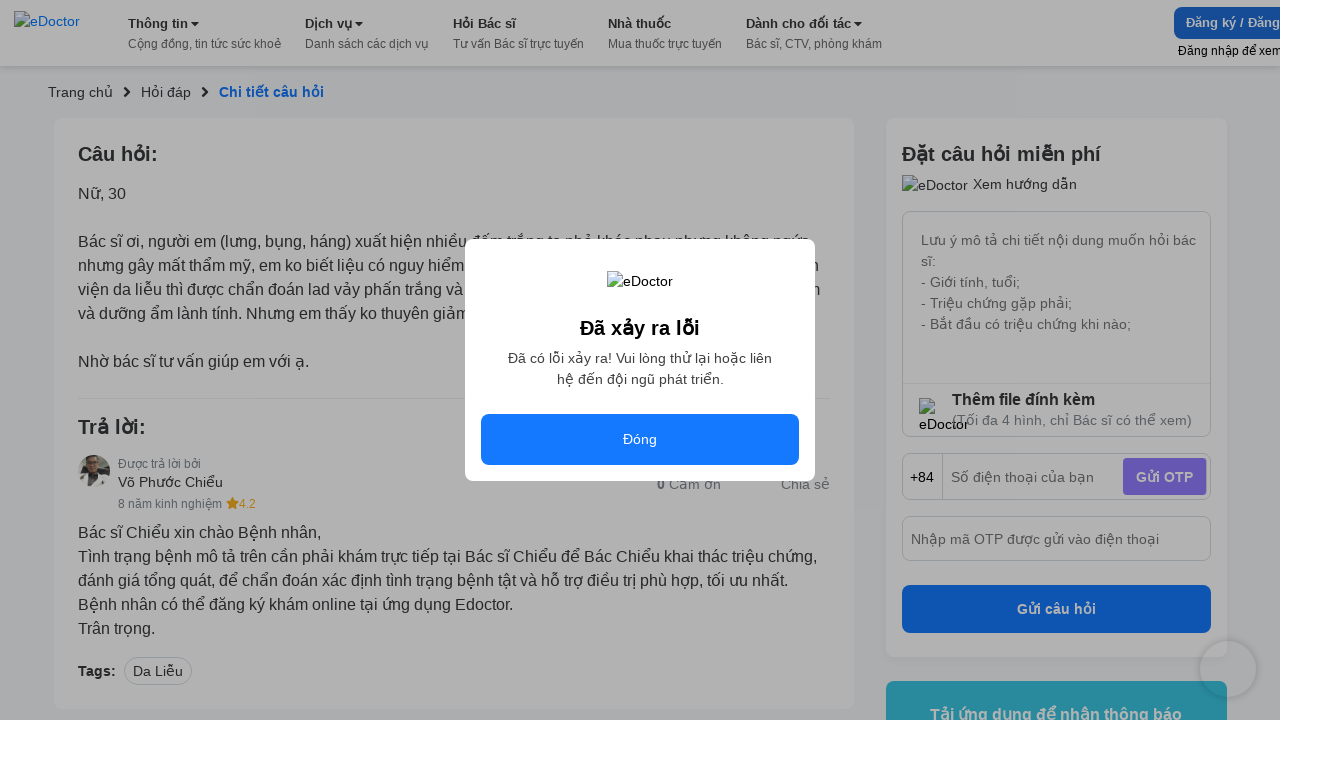

--- FILE ---
content_type: text/html; charset=utf-8
request_url: https://edoctor.io/hoi-dap/cau-hoi-bac-si-chuyen-khoa-da-lieu-so-580546
body_size: 10674
content:
<!DOCTYPE html><html lang="vi"><head><link as="style" rel="preload" href="https://cdnjs.cloudflare.com/ajax/libs/animate.css/4.1.1/animate.min.css" class="jsx-525195556"/><meta charSet="utf-8"/><meta name="copyright" content="eDoctor" class="jsx-525195556"/><meta name="theme-color" content="#248eff" class="jsx-525195556"/><meta name="distribution" content="Global" class="jsx-525195556"/><meta name="format-detection" content="telephone=no" class="jsx-525195556"/><meta name="viewport" content="width=device-width,minimum-scale=1,initial-scale=1" class="jsx-525195556"/><meta name="keywords" content="eDoctor, Sức khoẻ, Nhà thuốc, theo dõi sức khỏe, cải thiện sức khỏe" class="jsx-525195556"/><link rel="manifest" href="/manifest.json" class="jsx-525195556"/><link rel="apple-touch-icon" href="/assets/icon_2x.png" class="jsx-525195556"/><link rel="icon" href="/favicon.ico" type="image/gif" sizes="16x16" class="jsx-525195556"/><link rel="preconnect" href="https://cms.edoctor.io" crossorigin="" class="jsx-525195556"/><link rel="preconnect" href="https://edoctor.io/_upload" crossorigin="" class="jsx-525195556"/><link rel="dns-prefetch" href="https://cms.edoctor.io" class="jsx-525195556"/><link rel="dns-prefetch" href="https://edoctor.io/_upload" class="jsx-525195556"/><link as="font" type="font/woff2" rel="preload" href="/fonts/SFProDisplay-Bold.woff2" crossorigin="" class="jsx-525195556"/><link as="font" type="font/woff2" rel="preload" href="/fonts/SFProDisplay-Regular.woff2" crossorigin="" class="jsx-525195556"/><link as="font" type="font/woff2" rel="preload" href="/fonts/SFProDisplay-Semibold.woff2" crossorigin="" class="jsx-525195556"/><link rel="stylesheet" href="https://cdnjs.cloudflare.com/ajax/libs/animate.css/4.1.1/animate.min.css" class="jsx-525195556"/><script type="application/ld+json" class="jsx-525195556">{"@context":"http://schema.org","@type":"WebSite","name":"eDoctor","url":"https://edoctor.io"}</script><meta property="fb:app_id" content="1040102822690853" class="jsx-525195556"/><script>
    const lzli = (lzc, lzs, lzm, lzt) => {
  return function () {
    let observer;
    const options = {
      rootMargin: lzm || '0px',
      threshold: lzt != null ? lzt : 0.05
    };
    const alzl = document.querySelectorAll('.' + lzc);

    function lzlc(e) {
      for (let i = 0; i < e.length; i++) {
        if (e[i].intersectionRatio > 0) dolzli(e[i].target, lzc, lzs, null, observer);
      }
    }

    if ('IntersectionObserver' in window) {
      observer = new IntersectionObserver(lzlc, options);

      for (let i = 0; i < alzl.length; i++) observer.observe(alzl[i]);
    } else {
      for (let i = 0; i < alzl.length; i++) dolzli(alzl[i], lzc, lzs, null, observer);
    }
  };
};
    const lzls = (s, f, o) => {
  const n = document.createElement('script');
  const k = Object.keys(o);

  for (let i = 0; i < k.length; i += 1) n[k[i]] = o[k[i]];

  f && (n.onload = f);
  document.head.appendChild(n);
  n.src = s;
};
    const dolzli = (e, lzl, zlz, pzlz, o) => {
  if (e.dataset) {
    if (pzlz == null) {
      pzlz = [];
      const _pzlz = [zlz || 'src'];

      for (let i = 0; i < _pzlz.length; i++) {
        if (e.dataset[_pzlz[i]]) {
          pzlz.push(e.dataset[_pzlz[i]]);
        }
      }
    }

    if (pzlz.length == 0) return;

    e.onerror = function () {
      e.onerror = null;

      if (pzlz && pzlz.length) {
        pzlz.splice(0, 1);
        dolzli(e, lzl, zlz, pzlz, o);
      } else {
        e.src = '/assets/default_img.png';
      }
    };

    e.onload = function () {
      e.classList.remove(lzl);
    };

    if (pzlz[0]) e.src = pzlz[0];
  }

  'IntersectionObserver' in window && o && o.unobserve(e);
};

    try {
            const handleLoadGtagScript = function (gaTagID) {
  window.dataLayer = window.dataLayer || [];

  window.gtag = function () {
    // eslint-disable-next-line
    // @ts-ignore: Unreachable code error
    // eslint-disable-next-line prefer-rest-params
    window.dataLayer.push(arguments);
  }; // eslint-disable-next-line prefer-const, @typescript-eslint/no-unused-vars


  gtag('js', new Date());
  gtag('config', gaTagID, {
    send_page_view: false
  });
  return function () {
    lzls(`https://www.googletagmanager.com/gtag/js?id=${gaTagID}`, null, {
      async: true
    });
  };
}("G-R3QFVC6C9Z");
            const handleLoadBranchScript = function (branchKey) {
  return function () {
    (function (b, r, a, n, c, h, _, s, d, k) {
      if (!b[n] || !b[n]._q) {
        for (; s < _.length;) c(h, _[s++]);

        d = r.createElement(a);
        d.async = 1;
        d.src = 'https://cdn.branch.io/branch-latest.min.js';
        k = r.getElementsByTagName(a)[0];
        k.parentNode.insertBefore(d, k);
        b[n] = h;
      }
    })(window, document, 'script', 'branch', function (b, r) {
      b[r] = function () {
        // eslint-disable-next-line
        // @ts-ignore: Unreachable code error
        // eslint-disable-next-line prefer-rest-params
        b._q.push([r, arguments]);
      };
    }, {
      _q: [],
      _v: 1
    }, 'addListener applyCode banner closeBanner creditHistory credits data deepview deepviewCta first getCode init link logout redeem referrals removeListener sendSMS setBranchViewData setIdentity track validateCode'.split(' '), 0);

    branch.init(branchKey);
  };
}("")
            const handleLoadTawkScript = function (tawkToKey, className) {
  // eslint-disable-next-line prefer-const
  window.Tawk_API = window.Tawk_API || {}; // eslint-disable-next-line prefer-const, @typescript-eslint/no-unused-vars

  let Tawk_LoadStart = new Date();

  window.Tawk_API.onStatusChange = function () {
    document.addEventListener('click', event => {
      var _event$target, _event$target$classLi;

      if ((_event$target = event.target) !== null && _event$target !== void 0 && (_event$target$classLi = _event$target.classList) !== null && _event$target$classLi !== void 0 && _event$target$classLi.contains(className)) {
        window.Tawk_API.toggle();
      }
    });
  };

  return function () {
    lzls(`https://embed.tawk.to/${tawkToKey}`, null, {
      async: true,
      charset: 'UTF-8',
      crossorigin: '*'
    });
  };
}("5954ba1d50fd5105d0c832a1/1f1cfr7bu", "button_tawk_support");

            handleLoadGtagScript();
            handleLoadTawkScript();
            handleLoadBranchScript();

            document.addEventListener('DOMContentLoaded', function (e) {
                lzli('lzi')(e);
            });
        } catch (error) {
            console.error("lazyloadScript", error)
        }

    </script><script type="application/ld+json">{
    "@context": "https://schema.org",
    "@type": "Organization",
    "url": "https://edoctor.io",
    "logo": "https://edoctor.io/assets/logo.png",
    "contactPoint": [{
    "@type": "ContactPoint",
    "telephone": "19006115",
    "contactType": "support",
    "areaServed": "VN",
    "availableLanguage": "Viet Nam"
    }]
  }</script><title>eDoctor: Nữ, 30

Bác sĩ ơi, người em (lưng, bụng, háng) xuất hiện nhiều đốm trắng to nhỏ khác nhau nhưng không ngứa, nhưng gây mất thẩm mỹ, em ko biết liệu có </title><meta name="robots" content="index,follow"/><meta name="googlebot" content="index,follow"/><meta property="og:url" content="https://edoctor.io/hoi-dap/cau-hoi-bac-si-chuyen-khoa-da-lieu-so-580546"/><meta property="og:type" content="article"/><meta property="article:author" content="eDoctor"/><meta property="article:section" content="health"/><meta property="og:title" content="eDoctor: Nữ, 30

Bác sĩ ơi, người em (lưng, bụng, háng) xuất hiện nhiều đốm trắng to nhỏ khác nhau nhưng không ngứa, nhưng gây mất thẩm mỹ, em ko biết liệu có "/><meta property="og:description" content="Nữ, 30

Bác sĩ ơi, người em (lưng, bụng, háng) xuất hiện nhiều đốm trắng to nhỏ khác nhau nhưng không ngứa, nhưng gây mất thẩm mỹ, em ko biết liệu có nguy hiểm gì ko ạ và làm sao để trị ạ. Em có đi khám ở bệnh viện da liễu thì được chẩn đoán lad vảy phấn trắng và chỉ nói là da thiếu ẩm nên như vậy, có kê sữa tắm và dưỡng ẩm lành tính. Nhưng em thấy ko thuyên giảm.

Nhờ bác sĩ tư vấn giúp em với ạ."/><meta name="next-head-count" content="32"/><link rel="preload" href="/_next/static/css/15f2f4863376475b9e1f.css" as="style"/><link rel="stylesheet" href="/_next/static/css/15f2f4863376475b9e1f.css" data-n-g=""/><link rel="preload" href="/_next/static/css/a3cdffeae5ba8f4c8e3c.css" as="style"/><link rel="stylesheet" href="/_next/static/css/a3cdffeae5ba8f4c8e3c.css" data-n-p=""/><link rel="preload" href="/_next/static/css/8b18a76f3a521f29fb81.css" as="style"/><link rel="stylesheet" href="/_next/static/css/8b18a76f3a521f29fb81.css" data-n-p=""/><noscript data-n-css=""></noscript><link rel="preload" href="/_next/static/chunks/webpack-8d3e89d6efc1839f925c.js" as="script"/><link rel="preload" href="/_next/static/chunks/framework-ee7f4db754ed3f3ec0b7.js" as="script"/><link rel="preload" href="/_next/static/chunks/main-67ab8a4f7731ab23c837.js" as="script"/><link rel="preload" href="/_next/static/chunks/pages/_app-6be0137a72c5bcd088cd.js" as="script"/><link rel="preload" href="/_next/static/chunks/cb1608f2-ae69bee0d4d47a444b90.js" as="script"/><link rel="preload" href="/_next/static/chunks/75fc9c18-8d854bc8825f1dbdb12a.js" as="script"/><link rel="preload" href="/_next/static/chunks/commons-072b9f5ed9fe11e11bb1.js" as="script"/><link rel="preload" href="/_next/static/chunks/6704-4e34360d5ebf12a8a213.js" as="script"/><link rel="preload" href="/_next/static/chunks/1762-20dde02a96e8e397d685.js" as="script"/><link rel="preload" href="/_next/static/chunks/3841-4c2a58124dba3833e169.js" as="script"/><link rel="preload" href="/_next/static/chunks/600-4acba667bdd57de716ed.js" as="script"/><link rel="preload" href="/_next/static/chunks/pages/hoi-dap/%5Bid%5D-d19417c48dda02e89fb6.js" as="script"/><style id="__jsx-525195556">@font-face{font-display:swap;font-family:'SFProDisplay';src:url('/fonts/SFProDisplay-Regular.woff2') format('opentype');}@font-face{font-weight:500;font-display:swap;font-family:'SFProDisplay';src:url('/fonts/SFProDisplay-Regular.woff2') format('opentype');}@font-face{font-weight:600;font-display:swap;font-family:'SFProDisplay';src:url('/fonts/SFProDisplay-Semibold.woff2') format('opentype');}@font-face{font-weight:bold;font-display:swap;font-family:'SFProDisplay';src:url('/fonts/SFProDisplay-Bold.woff2') format('opentype');}html{box-sizing:border-box;font-size:14px;}*,*:before,*:after{box-sizing:inherit;}body,h1,h2,h3,h4,h5,h6,p,ol,ul{margin:0;padding:0;font-weight:normal;}ol,ul{list-style:none;}body{font-size:14px;color:#000000;font-family:'SFProDisplay',sans-serif !important;font-display:optional;}</style></head><body><div id="__next"><div class="Layout_layout__3guix"><div class="Layout_loading__MSzcT"><img width="25px" height="25px" alt="eDoctor" src="/assets/loading.png" class="Image_wrapper__18WCY"/></div><div class="HeaderNavbar_wrapper__3bFrH navbar"><div class="HeaderNavbar_menu__3a7vG"><a href="#" class="HeaderNavbar_brand__3nw60"><img width="113px" height="36px" alt="eDoctor" src="/assets/logo.svg" class="Image_wrapper__18WCY"/></a></div></div><div class="Page_wrapper__2FpUM Layout_wrapper__38ni4 Page_desktop__21nvB"><div class="layout_wrapper__2KvjZ"><div class="Container_container__uCFWk Container_desktop__35haU"><div class="layout_breadcrumb__1N1wu"><div class="Breadcrumb_breadcrumb__3KVL4"><div class="Breadcrumb_route_item__OzVt_"><a href="/" class="Breadcrumb_route_name__UUKHm" draggable="false"><span>Trang chủ</span></a></div><div class="Breadcrumb_route_item__OzVt_"><svg aria-hidden="true" focusable="false" data-prefix="fas" data-icon="angle-right" class="svg-inline--fa fa-angle-right fa-w-8 Breadcrumb_icon__2pwXa" role="img" xmlns="http://www.w3.org/2000/svg" viewBox="0 0 256 512" width="16" height="16"><path fill="currentColor" d="M224.3 273l-136 136c-9.4 9.4-24.6 9.4-33.9 0l-22.6-22.6c-9.4-9.4-9.4-24.6 0-33.9l96.4-96.4-96.4-96.4c-9.4-9.4-9.4-24.6 0-33.9L54.3 103c9.4-9.4 24.6-9.4 33.9 0l136 136c9.5 9.4 9.5 24.6.1 34z"></path></svg><a href="/hoi-dap" class="Breadcrumb_route_name__UUKHm" draggable="false"><span class="">Hỏi đáp</span></a></div><div class="Breadcrumb_route_item__OzVt_"><svg aria-hidden="true" focusable="false" data-prefix="fas" data-icon="angle-right" class="svg-inline--fa fa-angle-right fa-w-8 Breadcrumb_icon__2pwXa" role="img" xmlns="http://www.w3.org/2000/svg" viewBox="0 0 256 512" width="16" height="16"><path fill="currentColor" d="M224.3 273l-136 136c-9.4 9.4-24.6 9.4-33.9 0l-22.6-22.6c-9.4-9.4-9.4-24.6 0-33.9l96.4-96.4-96.4-96.4c-9.4-9.4-9.4-24.6 0-33.9L54.3 103c9.4-9.4 24.6-9.4 33.9 0l136 136c9.5 9.4 9.5 24.6.1 34z"></path></svg><span class="Breadcrumb_route_name__UUKHm">Chi tiết câu hỏi</span></div></div></div></div><div class="Container_container__uCFWk Container_desktop__35haU LayoutResult_wrapper__3tCIp"><div class="LayoutResult_content__13OO7"><div class="Detail_wrapper__Gk4P5"><div class="AnswerDetail_wrapper__nf4lb Detail_answer__1BMTS"><div class="AnswerDetail_title__29AXg AnswerDetail_title__question__39-7L">Câu hỏi:</div><div class="AnswerDetail_content__ZNHPp AnswerDetail_content__question__3-i19">Nữ, 30

Bác sĩ ơi, người em (lưng, bụng, háng) xuất hiện nhiều đốm trắng to nhỏ khác nhau nhưng không ngứa, nhưng gây mất thẩm mỹ, em ko biết liệu có nguy hiểm gì ko ạ và làm sao để trị ạ. Em có đi khám ở bệnh viện da liễu thì được chẩn đoán lad vảy phấn trắng và chỉ nói là da thiếu ẩm nên như vậy, có kê sữa tắm và dưỡng ẩm lành tính. Nhưng em thấy ko thuyên giảm.

Nhờ bác sĩ tư vấn giúp em với ạ.</div><div class="AnswerDetail_title__29AXg">Trả lời:</div><div class="AnswerDetail_doctor_answer__1DtSH"><div class="DoctorQuestion_wrapper__tfIqw"><a href="/bac-si/62da5c5f68477c00247ba777" class="DoctorQuestion_anchor__2jFW_" draggable="false"><img width="32" height="32" alt="eDoctor" src="https://edoctor.io/_upload/user_avatar/doctor/62da5c5f68477c00247ba777" class="Image_wrapper__18WCY DoctorQuestion_doctor_avatar__1-4zh"/><div class="DoctorQuestion_hint__3xvuk">Được trả lời bởi</div><div class="DoctorQuestion_name___Dnkx">Võ Phước Chiểu</div><div class="DoctorQuestion_experience__2W8Gp">8 năm kinh nghiệm<svg aria-hidden="true" focusable="false" data-prefix="fas" data-icon="star" class="svg-inline--fa fa-star fa-w-18 DoctorQuestion_star__32ZPU" role="img" xmlns="http://www.w3.org/2000/svg" viewBox="0 0 576 512" width="12" height="12"><path fill="currentColor" d="M259.3 17.8L194 150.2 47.9 171.5c-26.2 3.8-36.7 36.1-17.7 54.6l105.7 103-25 145.5c-4.5 26.3 23.2 46 46.4 33.7L288 439.6l130.7 68.7c23.2 12.2 50.9-7.4 46.4-33.7l-25-145.5 105.7-103c19-18.5 8.5-50.8-17.7-54.6L382 150.2 316.7 17.8c-11.7-23.6-45.6-23.9-57.4 0z"></path></svg><span>4.2</span></div></a></div><div class="AnswerDetail_action_wrapper__3VlUS"><span class="AnswerDetail_action__34Q2R AnswerDetail_thanks__3V-08 AnswerDetail_thanks__on__3OIig"><b>0</b>Cảm ơn</span><a target="_blank" rel="noreferrer" href="https://www.facebook.com/sharer/sharer.php?u=undefined" draggable="false"><span class="AnswerDetail_action__34Q2R AnswerDetail_share__1sSm7">Chia sẻ</span></a></div></div><div class="AnswerDetail_content__ZNHPp">Bác sĩ Chiểu xin chào Bệnh nhân, 
Tình trạng bệnh mô tả trên cần phải khám trực tiếp tại Bác sĩ Chiểu để Bác Chiểu khai thác triệu chứng, đánh giá tổng quát, để chẩn đoán xác định tình trạng bệnh tật và hỗ trợ điều trị phù hợp, tối ưu nhất. 
Bệnh nhân có thể đăng ký khám online tại ứng dụng Edoctor. 
Trân trọng. </div><div class="AnswerDetail_tags__1NT6f"><span class="AnswerDetail_tags_title__1yz78">Tags:</span><span class="AnswerDetail_tag__2xrnI">Da Liễu</span></div></div><div class="QuestionRelated_wrapper__1MuLI"></div></div></div><div class="LayoutResult_form_wrapper__16mtM"><div class="LayoutResult_banner_wrapper__2IgCa"><form class="FormQuestion_popup__1NY2O FormQuestion_form_question_page_detail__uOhBm"><div class="FormQuestion_form_answer__1o3TH"><div class="FormQuestion_form_answer__header__-76kK"><div class="FormQuestion_title__2B7HR">Đặt câu hỏi miễn phí</div><div class="FormQuestion_rules__1_9Bq"><img width="16px" height="16px" alt="eDoctor" src="/assets/cong_dong_v2/info.png" class="Image_wrapper__18WCY"/>Xem hướng dẫn</div></div><div class="FormQuestion_form_answer__content__1VOtM"><textarea rows="5" name="questionContent" placeholder="Lưu ý mô tả chi tiết nội dung muốn hỏi bác sĩ:
- Giới tính, tuổi;
- Triệu chứng gặp phải;
- Bắt đầu có triệu chứng khi nào;
- Đã dùng biện pháp xử lý nào chưa?"></textarea><div class="FormQuestion_images__1_6QV"></div><div class="FormQuestion_upload__34Yqe"><input type="file" accept="image/*" multiple=""/><img width="25px" height="25px" alt="eDoctor" src="/assets/cong_dong_v2/attach.png" class="Image_wrapper__18WCY"/><span>Thêm file đính kèm <strong>(Tối đa 4 hình, chỉ Bác sĩ có thể xem)</strong></span></div></div><div class="FormQuestion_sendNotification__mRmwN"><div class="FormQuestion_phone_number__hfxtC"><div class="FormQuestion_input_group__3jp2O"><span>+84</span><input type="tel" name="phoneNumber" value="" placeholder="Số điện thoại của bạn"/><span class="FormQuestion_send_otp__3UrIp">Gửi OTP</span></div></div><div class="FormQuestion_otp__sT6_t"><input type="text" name="pinNumber" value="" placeholder="Nhập mã OTP được gửi vào điện thoại"/></div></div><button type="submit">Gửi câu hỏi</button></div></form><div class="DownloadApp_Download_app_wrapper__1bE23"><div class="DownloadApp_title__320Iw">Tải ứng dụng để nhận thông báo Tin tức sức khỏe mới nhất</div><div class="DownloadApp_content__TFYiL"><a href="https://apps.apple.com/vn/app/edoctor-know-your-health/id1041327503" class="DownloadApp_app_item__eA5Fc" draggable="false"><img alt="eDoctor - App Store" width="140" height="45" src="/assets/app_store.png" class="Image_wrapper__18WCY DownloadApp_app_icon__24lRz"/></a><a href="https://play.google.com/store/apps/details?id=vn.edoctor.userapp" class="DownloadApp_app_item__eA5Fc" draggable="false"><img alt="eDoctor -  Google Play" width="140" height="45" src="/assets/google_play.png" class="Image_wrapper__18WCY DownloadApp_app_icon__24lRz"/></a></div></div></div></div></div></div></div><footer><div class="Page_wrapper__2FpUM Page_desktop__21nvB"><div class="TopFooter_wrapper__mB1SD"><div class="Container_container__uCFWk Container_desktop__35haU TopFooter_main__3jckf"><h3 class="TopFooter_title__XUly_">ĐƯỢC BẢO TRỢ THÔNG TIN BỞI</h3><div class="TopFooter_icon_google__NIMyt"></div><div class="TopFooter_icon_facebook__1z2Bd"></div><div class="TopFooter_hint__1E3mk">eDoctor - Công ty công nghệ cung cấp giải pháp y tế, duy nhất tại Việt Nam được tham gia Google Launchpad và Facebook Start</div></div></div><div class="MiddleFooter_wrapper__zvGfm"><div class="Container_container__uCFWk Container_desktop__35haU MiddleFooter_main__1EPs-"><div class="MiddleFooter_col_mobile__1P3ek MiddleFooter_col__2i4cL"><img width="92px" height="30px" alt="eDoctor" src="/assets/white_logo.png" class="Image_wrapper__18WCY MiddleFooter_logo__3-93P"/><a target="_self" href="https://edoctor.io/ve-chung-toi.html" class="MiddleFooter_row__XzOaB" draggable="false">Về chúng tôi</a><a target="_self" href="https://edoctor.io/lien-he" class="MiddleFooter_row__XzOaB" draggable="false">Liên hệ</a><a target="_self" href="#" class="MiddleFooter_row__XzOaB MiddleFooter_in_coming__2VnW1" draggable="false">Blog</a></div><div class="MiddleFooter_col__2i4cL"><div class="MiddleFooter_title__1_ALh">DỊCH VỤ</div><span class="MiddleFooter_row__XzOaB">Đặt câu hỏi miễn phí</span><a target="_self" href="https://edoctor.io/kham-tong-quat" class="MiddleFooter_row__XzOaB" draggable="false">Đặt khám tổng quát</a><a target="_self" href="https://edoctor.io/dat-hen/lich-su.html" class="MiddleFooter_row__XzOaB" draggable="false">Xem kết quả xét nghiệm</a><a target="_blank" rel="noreferrer" href="https://nhathuoc.edoctor.io/" class="MiddleFooter_row__XzOaB" draggable="false">Mua thuốc trực tuyến</a></div><div class="MiddleFooter_col__2i4cL"><div class="MiddleFooter_title__1_ALh">THÔNG TIN</div><a target="_self" href="/tra-cuu/benh" class="MiddleFooter_row__XzOaB" draggable="false">Tra cứu loại bệnh</a><a target="_self" href="#" class="MiddleFooter_row__XzOaB MiddleFooter_in_coming__2VnW1" draggable="false">Tra cứu thuốc</a><a target="_self" href="/tra-cuu/phong-kham" class="MiddleFooter_row__XzOaB" draggable="false">Tìm phòng khám</a><a target="_self" href="/tra-cuu/bac-si" class="MiddleFooter_row__XzOaB" draggable="false">Tìm kiếm Bác sĩ</a></div><div class="MiddleFooter_col__2i4cL"><div class="MiddleFooter_title__1_ALh">CHO ĐỐI TÁC</div><a target="_self" href="/bac-si" class="MiddleFooter_row__XzOaB" draggable="false">Dành cho Bác sĩ</a><a target="_self" href="/cong-tac-vien" class="MiddleFooter_row__XzOaB" draggable="false">Cộng tác viên</a><a target="_self" href="https://edoctor.io/doanh-nghiep.html" class="MiddleFooter_row__XzOaB" draggable="false">Doanh nghiệp</a></div><div class="MiddleFooter_col__2i4cL"><div class="MiddleFooter_title__1_ALh">KHÁC</div><a target="_self" href="https://edoctor.io/chinh-sach-bao-mat.html" class="MiddleFooter_row__XzOaB" draggable="false">Chính sách bảo mật</a><a target="_self" href="https://edoctor.io/dieu-khoan-su-dung.html" class="MiddleFooter_row__XzOaB" draggable="false">Điều khoản sử dụng</a><a target="_self" href="https://edoctor.io/quy-dinh-ve-su-dung-san-pham.html" class="MiddleFooter_row__XzOaB" draggable="false">Quy định về sử dụng sản phẩm</a><a target="_self" href="https://edoctor.io/dieu-khoan-thanh-toan-tu-dong-autopay.html" class="MiddleFooter_row__XzOaB" draggable="false">Thanh toán tự động Autopay</a><a target="_self" href="https://edoctor.io/quy-che-hoat-dong.html" class="MiddleFooter_row__XzOaB" draggable="false">Quy chế hoạt động</a><a target="_self" href="https://edoctor.io/press.html" class="MiddleFooter_row__XzOaB" draggable="false">Tin tức &amp; Báo chí</a></div><div class="MiddleFooter_col__2i4cL"><div class="MiddleFooter_connect__3BmiM">KẾT NỐI VỚI CHÚNG TÔI</div><div class="MiddleFooter_social_network__1hujZ"><a href="https://www.facebook.com/edoctorvn" class="MiddleFooter_icon_item__fyfIi" draggable="false"><img width="36px" height="36px" alt="eDoctor" src="/assets/1.gif" class="Image_wrapper__18WCY ImgLazy_imglazy__2DUUB"/></a><a href="https://www.youtube.com/c/eDoctorOfficial" class="MiddleFooter_icon_item__fyfIi" draggable="false"><img width="36px" height="36px" alt="eDoctor" src="/assets/1.gif" class="Image_wrapper__18WCY ImgLazy_imglazy__2DUUB"/></a></div><div class="MiddleFooter_download_title__PHWre">TẢI ỨNG DỤNG</div><div class="MiddleFooter_download_app__MYHJH"><a href="https://apps.apple.com/vn/app/edoctor-know-your-health/id1041327503" class="MiddleFooter_icon_download__31l2N" draggable="false"><img alt="eDoctor - App Store" width="108px" height="32px" src="/assets/1.gif" class="Image_wrapper__18WCY ImgLazy_imglazy__2DUUB"/></a><a href="https://play.google.com/store/apps/details?id=vn.edoctor.userapp" class="MiddleFooter_icon_download__31l2N" draggable="false"><img alt="eDoctor - Google Play" width="108px" height="32px" src="/assets/1.gif" class="Image_wrapper__18WCY ImgLazy_imglazy__2DUUB"/></a></div></div></div></div><div class="BottomFooter_wrapper__1DcvT"><div class="Container_container__uCFWk Container_desktop__35haU BottomFooter_main__20z4W"><div class="BottomFooter_wrapper_content__EApIp"><div class="col-md-3 col-sm-12 BottomFooter_col__Lurh_"><div class="BottomFooter_title__2-ko3 BottomFooter_mb_4__233IT"><span class="BottomFooter_bold__1ePhy">Liên hệ</span></div><div class="BottomFooter_email__oaNRB">Email: <a href="/cdn-cgi/l/email-protection" class="__cf_email__" data-cfemail="9cf4f3e8eef3dcf9f8f3ffe8f3eeb2eaf2">[email&#160;protected]</a></div><div>Hotline: <span class="BottomFooter_bold__1ePhy">1900 6115 - 0899909115</span> </div></div><div class="col-md-3 col-sm-12 BottomFooter_col__Lurh_"><div class="BottomFooter_title__2-ko3 BottomFooter_mb_4__233IT"><span class="BottomFooter_bold__1ePhy">Trụ sở Hồ Chí Minh</span></div><div>69 Đinh Bộ Lĩnh, Phường 24, Quận Bình Thạnh.</div></div><div class="col-md-3 col-sm-12 BottomFooter_col__Lurh_"><div class="BottomFooter_title__2-ko3 BottomFooter_mb_4__233IT"><span class="BottomFooter_bold__1ePhy">Chi nhánh TP. Hà Nội</span></div><div>Lầu 2, Toà A3 Ecolife, số 58 Tố Hữu, Nam Từ Liêm.</div></div><div class="col-md-3 col-sm-12 BottomFooter_col__Lurh_"><div class="BottomFooter_title__2-ko3 BottomFooter_mb_4__233IT"><span class="BottomFooter_bold__1ePhy">Chi nhánh TP. Cần Thơ</span></div><div>368B Nguyễn Văn Cừ nối dài, P. An Khánh, Q. Ninh Kiều.</div></div></div><div class="BottomFooter_wrapper_bct__2iGVm BottomFooter_wrapper_content__EApIp"><div class="col-md-9 col-sm-12 BottomFooter_col__Lurh_ BottomFooter_col_bct__3rv6X"><div class="BottomFooter_title__2-ko3 BottomFooter_mb_4__233IT"><span class="BottomFooter_bold__1ePhy">Công ty Cổ phần eDoctor</span></div><div class="BottomFooter_text__3__r_"><div>Đại diện pháp luật: Ông Vũ Thanh Long</div><span> | </span><div> GPDKKD số 0106462477 do Sở KH và ĐT TP.HCM cấp ngày 21/02/2014</div></div></div><div class="col-md-3 col-sm-12 BottomFooter_col__Lurh_ BottomFooter_col_bct__3rv6X"><a href="http://online.gov.vn/Home/WebDetails/11009" target="_blank" rel="noreferrer"><img src="/assets/footer/bct.svg"/></a></div></div></div></div></div></footer></div></div><script data-cfasync="false" src="/cdn-cgi/scripts/5c5dd728/cloudflare-static/email-decode.min.js"></script><script id="__NEXT_DATA__" type="application/json">{"props":{"pageProps":{"newsfeed":{"type":"question","tags":[{"_id":"60d059915a9838006b92e489","title":"Da Liễu","slug":"da-lieu","createdAt":"2021-06-21T09:19:13.021Z","updatedAt":"2021-06-21T09:19:13.021Z","__v":0,"medicalService":[],"id":"60d059915a9838006b92e489"}],"slug":"cau-hoi-bac-si-chuyen-khoa-da-lieu-so-580546","content":"Nữ, 30\n\nBác sĩ ơi, người em (lưng, bụng, háng) xuất hiện nhiều đốm trắng to nhỏ khác nhau nhưng không ngứa, nhưng gây mất thẩm mỹ, em ko biết liệu có nguy hiểm gì ko ạ và làm sao để trị ạ. Em có đi khám ở bệnh viện da liễu thì được chẩn đoán lad vảy phấn trắng và chỉ nói là da thiếu ẩm nên như vậy, có kê sữa tắm và dưỡng ẩm lành tính. Nhưng em thấy ko thuyên giảm.\n\nNhờ bác sĩ tư vấn giúp em với ạ.","id":"638c05dc8729130012d99ed7","targetId":"638c05dc8729130012d99ed7","published_at":"2022-12-05T04:33:29.543Z","createdAt":"2022-12-04T02:28:44.431Z","updatedAt":"2022-12-05T08:47:54.490Z","question":{"title":"Câu hỏi bác sĩ chuyên khoa Da Liễu số 580546","slug":"cau-hoi-bac-si-chuyen-khoa-da-lieu-so-580546","content":"Nữ, 30\n\nBác sĩ ơi, người em (lưng, bụng, háng) xuất hiện nhiều đốm trắng to nhỏ khác nhau nhưng không ngứa, nhưng gây mất thẩm mỹ, em ko biết liệu có nguy hiểm gì ko ạ và làm sao để trị ạ. Em có đi khám ở bệnh viện da liễu thì được chẩn đoán lad vảy phấn trắng và chỉ nói là da thiếu ẩm nên như vậy, có kê sữa tắm và dưỡng ẩm lành tính. Nhưng em thấy ko thuyên giảm.\n\nNhờ bác sĩ tư vấn giúp em với ạ.","status":"Đã duyệt","isShowingOnFeed":false,"comments":"Bác sĩ Chiểu xin chào Bệnh nhân, \nTình trạng bệnh mô tả trên cần phải khám trực tiếp tại Bác sĩ Chiểu để Bác Chiểu khai thác triệu chứng, đánh giá tổng quát, để chẩn đoán xác định tình trạng bệnh tật và hỗ trợ điều trị phù hợp, tối ưu nhất. \nBệnh nhân có thể đăng ký khám online tại ứng dụng Edoctor. \nTrân trọng. ","commentStatus":"Đã duyệt","answerTime":"2022-12-05T04:33:29.543Z","medicalSpecialties":[{"name":"da_lieu"}],"seqId":580546,"_createTime":"2022-12-04T02:28:44.431Z","_updateTime":"2022-12-05T08:47:54.490Z","id":"638c05dc8729130012d99ed7","_id":"638c05dc8729130012d99ed7","bookmarks":{"consumerIds":[]},"questionComment":{"agreeStats":{"count":0,"doctors":[]},"thankStats":{"count":0},"status":"approved","reviewLogs":[{"status":"approved","type":"staff_review","userType":"staff","userId":"5b43251289d04b001aa5985b","time":"2022-12-05T08:47:54.438Z"}],"revisions":[],"attachments":[],"attachmentIds":[],"rate":null,"sourceType":"E_DOCTOR","deleted":false,"doctorId":"62da5c5f68477c00247ba777","type":"doctor_comment","questionId":"638c05dc8729130012d99ed7","questionConsumerId":"6113987e64c7250012686d0f","brief":null,"content":"Bác sĩ Chiểu xin chào Bệnh nhân, \nTình trạng bệnh mô tả trên cần phải khám trực tiếp tại Bác sĩ Chiểu để Bác Chiểu khai thác triệu chứng, đánh giá tổng quát, để chẩn đoán xác định tình trạng bệnh tật và hỗ trợ điều trị phù hợp, tối ưu nhất. \nBệnh nhân có thể đăng ký khám online tại ứng dụng Edoctor. \nTrân trọng. ","doctor":{"id":"62da5c5f68477c00247ba777","profile":{"stats":{"questions":{"answerCount":1431,"thanksCount":208,"rateCount":289,"rateSum":1204}},"rating":{"count":290,"average":4.2},"medicalSpecialties":["tim_mach","noi_tiet","noi_khoa","lao_khoa","di_ung","nam_khoa","nhi_khoa","da_lieu","dinh_duong","ho_hap","than_kinh_co_xuong_khop","phuc_hoi_chuc_nang","tam_ly_tam_than","y_hoc_co_truyen","mat","san_phu_khoa","rang_ham_mat","ngoai_khoa","tai_mui_hong","tiet_nieu","ung_thu","y_hoc_the_thao","tieu_hoa","truyen_nhiem"],"fullName":"Võ Phước Chiểu","gender":"male","title":"Bác sĩ chuyên khoa I","graduateYear":"2018","certification":[{"_id":"62dd3fac33acd70014d97334","name":"Bác sĩ Y Khoa","issuer":"Khoa Y- Đại học Y Tây Nguyên","issueYear":2018,"id":"62dd3fac33acd70014d97334"},{"_id":"62dd3fac33acd70014d97335","name":"Siêu âm Doppler Tim mạch","issuer":"Đại học Y Khoa Phạm Ngọc Thạch","issueYear":2020,"id":"62dd3fac33acd70014d97335"},{"_id":"62dd3fac33acd70014d97336","name":"Điện tâm đồ","issuer":"Đại học Y Khoa Phạm Ngọc Thạch","issueYear":2020,"id":"62dd3fac33acd70014d97336"}],"education":[{"_id":"62da7b539a7642001269b1dd","name":"Bác sĩ Y Khoa","issuer":"Khoa Y-Đại học Tây Nguyên","issueYear":2018,"id":"62da7b539a7642001269b1dd"},{"_id":"62dabbb59a7642001269b31e","name":"Bác sĩ Chuyên khoa I Lão Khoa","issuer":"Đại học Y Dược TP.HCM","issueYear":2022,"id":"62dabbb59a7642001269b31e"}],"fullNameNoAccent":"Vo Phuoc Chieu","about":"- Từng công tác tại Bệnh viện Nhân Dân 115, Bệnh viện Đức Khang, Bệnh viện An Bình TP.HCM. \n- Bác sĩ  Chuyên khoa  I Lão Khoa tại Đại học Y Dược TP.HCM\n*** Bệnh nhân có thể đăng ký khám bệnh qua BS.Chiểu qua 2 cách: \n1. Đăng ký khám bệnh online qua ứng dụng eDoctor.\n2. Đăng ký khám bệnh trực tiếp tại TP.HCM qua Zalo: 0969572777. \n","address":null,"birthDate":"1993-07-05T00:00:00+0700","birthDate_date":5,"birthDate_month":7,"birthDate_year":1993,"certified":null,"city":null,"country":null,"email":"jonnyharrykim1993@gmail.com","job":null,"position":null,"province":null,"workingRegion":"Hồ Chí Minh","avatar":{"versions":{"32":{"isReady":false},"80":{"isReady":false},"320":{"isReady":false},"1280":{"isReady":false},"1920":{"isReady":false},"original":{"isReady":true,"key":"user_avatar/2022/7/25/2ec98800-b4f9-49dd-b42e-bc1f84ee3928.JPG","url":"https://edoctor.s3.ap-southeast-1.amazonaws.com/user_avatar/2022/7/25/2ec98800-b4f9-49dd-b42e-bc1f84ee3928.JPG"}},"isPrivate":false,"_id":"62de708841e784afa4011896","type":"user_avatar","category":null,"description":null,"id":"62de708841e784afa4011896","subjectId":"62da5c5f68477c00247ba777","subjectType":"doctor","submitTime":"2023-03-09T08:37:59.870Z","otherVersions":{"320_noenlarge":{"key":"user_avatar/2022/7/25/2ec98800-b4f9-49dd-b42e-bc1f84ee3928_320_noenlarge.jpeg","url":"https://edoctor.s3.ap-southeast-1.amazonaws.com/user_avatar/2022/7/25/2ec98800-b4f9-49dd-b42e-bc1f84ee3928_320_noenlarge.jpeg","contentType":"image/jpeg","isReady":true},"32_noenlarge":{"key":"user_avatar/2022/7/25/2ec98800-b4f9-49dd-b42e-bc1f84ee3928_32_noenlarge.jpeg","url":"https://edoctor.s3.ap-southeast-1.amazonaws.com/user_avatar/2022/7/25/2ec98800-b4f9-49dd-b42e-bc1f84ee3928_32_noenlarge.jpeg","contentType":"image/jpeg","isReady":true}}},"district":null,"region":null,"ward":null}},"agrees":[],"thanks":[],"createTime":"2022-12-05T04:33:29.529Z","updateTime":"2022-12-05T08:47:54.460Z","id":"638d74998729130012d99f0c","paidLog":{"paidPrice":0,"time":"2022-12-05T08:47:54.452Z"},"_id":"638d74998729130012d99f0c","isThanked":false},"profile":{"id":"6113988564c7250012686d15","fullName":"Phạm Thảo Duyên","birthDate_date":10,"birthDate_month":1,"birthDate_year":1994,"birthDate":"1994-01-10T00:00:00+0700","gender":"female"},"attachments":[{"versions":{"32":{"isReady":false},"80":{"isReady":false},"320":{"isReady":false},"1280":{"isReady":false},"1920":{"isReady":false},"original":{"isReady":true,"key":"question_image/2022/12/4/30e79a95-9b2a-4763-89ec-b36c89c0f82d.HEIC","url":"https://edoctor.s3.ap-southeast-1.amazonaws.com/question_image/2022/12/4/30e79a95-9b2a-4763-89ec-b36c89c0f82d.HEIC"}},"_id":"638c05cd8e766f70a9cef417","type":"question_image","id":"638c05cd8e766f70a9cef417"},{"versions":{"32":{"isReady":false},"80":{"isReady":false},"320":{"isReady":false},"1280":{"isReady":false},"1920":{"isReady":false},"original":{"isReady":true,"key":"question_image/2022/12/4/fda2ddfb-3707-4667-b4e2-a6ac5366a957.JPG","url":"https://edoctor.s3.ap-southeast-1.amazonaws.com/question_image/2022/12/4/fda2ddfb-3707-4667-b4e2-a6ac5366a957.JPG"}},"_id":"638c05d57f77b5c4aaa142c2","type":"question_image","id":"638c05d57f77b5c4aaa142c2"}],"isBookmarked":false}},"seo":{"title":"eDoctor: Nữ, 30\n\nBác sĩ ơi, người em (lưng, bụng, háng) xuất hiện nhiều đốm trắng to nhỏ khác nhau nhưng không ngứa, nhưng gây mất thẩm mỹ, em ko biết liệu có ","openGraph":{"title":"eDoctor: Nữ, 30\n\nBác sĩ ơi, người em (lưng, bụng, háng) xuất hiện nhiều đốm trắng to nhỏ khác nhau nhưng không ngứa, nhưng gây mất thẩm mỹ, em ko biết liệu có ","type":"article","description":"Nữ, 30\n\nBác sĩ ơi, người em (lưng, bụng, háng) xuất hiện nhiều đốm trắng to nhỏ khác nhau nhưng không ngứa, nhưng gây mất thẩm mỹ, em ko biết liệu có nguy hiểm gì ko ạ và làm sao để trị ạ. Em có đi khám ở bệnh viện da liễu thì được chẩn đoán lad vảy phấn trắng và chỉ nói là da thiếu ẩm nên như vậy, có kê sữa tắm và dưỡng ẩm lành tính. Nhưng em thấy ko thuyên giảm.\n\nNhờ bác sĩ tư vấn giúp em với ạ.","article":{"section":"health","authors":["eDoctor"]},"url":"https://edoctor.io/hoi-dap/cau-hoi-bac-si-chuyen-khoa-da-lieu-so-580546"}},"slug":"cau-hoi-bac-si-chuyen-khoa-da-lieu-so-580546"},"disableFooter":false,"disableHeader":false,"token":null,"isApp":false,"deviceType":"desktop","pathname":"/hoi-dap/cau-hoi-bac-si-chuyen-khoa-da-lieu-so-580546","__N_SSP":true},"page":"/hoi-dap/[id]","query":{"id":"cau-hoi-bac-si-chuyen-khoa-da-lieu-so-580546"},"buildId":"xfTRqpzBr5LLPdFdm5GA2","runtimeConfig":{"airtableApiKey":"keyKbKGUqD9FpqbZt"},"isFallback":false,"gssp":true,"appGip":true}</script><script nomodule="" src="/_next/static/chunks/polyfills-ec0cb71683062ac7fc3a.js"></script><script src="/_next/static/chunks/webpack-8d3e89d6efc1839f925c.js" async=""></script><script src="/_next/static/chunks/framework-ee7f4db754ed3f3ec0b7.js" async=""></script><script src="/_next/static/chunks/main-67ab8a4f7731ab23c837.js" async=""></script><script src="/_next/static/chunks/pages/_app-6be0137a72c5bcd088cd.js" async=""></script><script src="/_next/static/chunks/cb1608f2-ae69bee0d4d47a444b90.js" async=""></script><script src="/_next/static/chunks/75fc9c18-8d854bc8825f1dbdb12a.js" async=""></script><script src="/_next/static/chunks/commons-072b9f5ed9fe11e11bb1.js" async=""></script><script src="/_next/static/chunks/6704-4e34360d5ebf12a8a213.js" async=""></script><script src="/_next/static/chunks/1762-20dde02a96e8e397d685.js" async=""></script><script src="/_next/static/chunks/3841-4c2a58124dba3833e169.js" async=""></script><script src="/_next/static/chunks/600-4acba667bdd57de716ed.js" async=""></script><script src="/_next/static/chunks/pages/hoi-dap/%5Bid%5D-d19417c48dda02e89fb6.js" async=""></script><script src="/_next/static/xfTRqpzBr5LLPdFdm5GA2/_buildManifest.js" async=""></script><script src="/_next/static/xfTRqpzBr5LLPdFdm5GA2/_ssgManifest.js" async=""></script><script defer src="https://static.cloudflareinsights.com/beacon.min.js/vcd15cbe7772f49c399c6a5babf22c1241717689176015" integrity="sha512-ZpsOmlRQV6y907TI0dKBHq9Md29nnaEIPlkf84rnaERnq6zvWvPUqr2ft8M1aS28oN72PdrCzSjY4U6VaAw1EQ==" data-cf-beacon='{"version":"2024.11.0","token":"5c7f63f4d0cb4b2ca074599e2d9bd84b","server_timing":{"name":{"cfCacheStatus":true,"cfEdge":true,"cfExtPri":true,"cfL4":true,"cfOrigin":true,"cfSpeedBrain":true},"location_startswith":null}}' crossorigin="anonymous"></script>
</body></html>